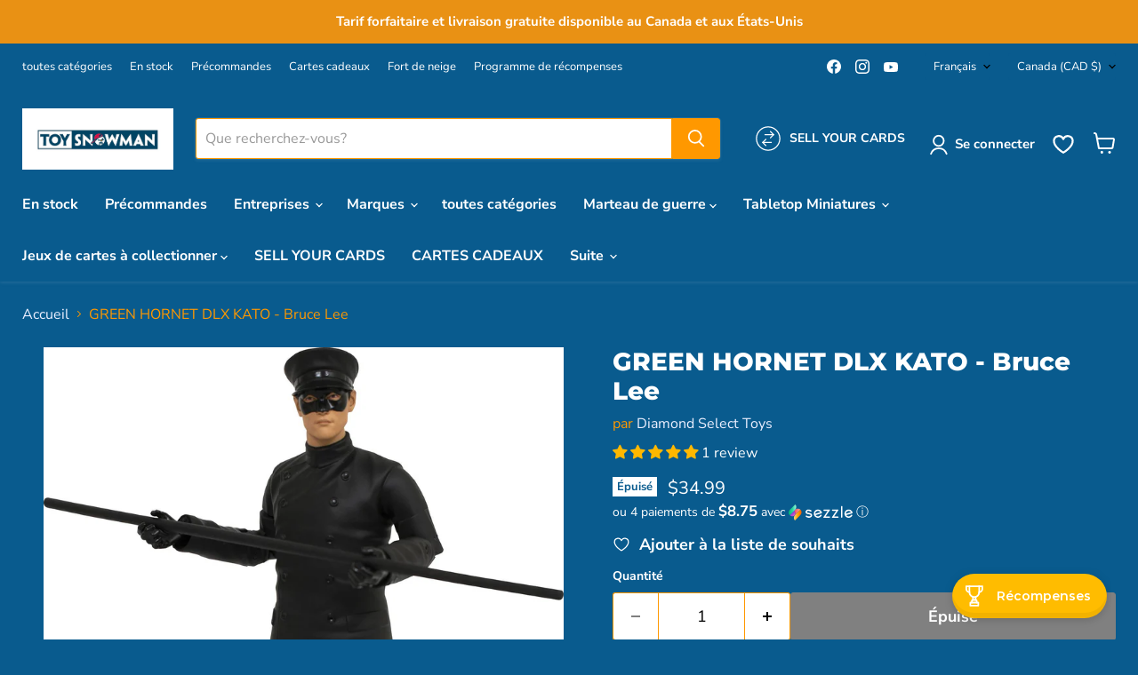

--- FILE ---
content_type: text/html; charset=utf-8
request_url: https://toysnowman.com/fr/collections/all/products/green-hornet-dlx-kato-bruce-lee?view=recently-viewed
body_size: 1674
content:










  









<div
  class="productgrid--item  imagestyle--medium      productitem--emphasis  product-recently-viewed-card    show-actions--mobile"
  data-product-item
  data-product-quickshop-url="/fr/products/green-hornet-dlx-kato-bruce-lee"
  
    data-recently-viewed-card
  
>
  <div class="productitem" data-product-item-content>
    
    
    
    

    

    

    <div class="productitem__container">
      <div class="product-recently-viewed-card-time" data-product-handle="green-hornet-dlx-kato-bruce-lee">
      <button
        class="product-recently-viewed-card-remove"
        aria-label="close"
        data-remove-recently-viewed
      >
        


                                                                        <svg class="icon-remove "    aria-hidden="true"    focusable="false"    role="presentation"    xmlns="http://www.w3.org/2000/svg" width="10" height="10" viewBox="0 0 10 10" xmlns="http://www.w3.org/2000/svg">      <path fill="currentColor" d="M6.08785659,5 L9.77469752,1.31315906 L8.68684094,0.225302476 L5,3.91214341 L1.31315906,0.225302476 L0.225302476,1.31315906 L3.91214341,5 L0.225302476,8.68684094 L1.31315906,9.77469752 L5,6.08785659 L8.68684094,9.77469752 L9.77469752,8.68684094 L6.08785659,5 Z"></path>    </svg>                                              

      </button>
    </div>

      <div class="productitem__image-container">
        
  <a class="iWishAddColl iwishcheck" href="#" data-variant="43985223876834" data-product="8064525205730" data-pTitle="GREEN HORNET DLX KATO - Bruce Lee"></a>

        <a
          class="productitem--image-link"
          href="/fr/products/green-hornet-dlx-kato-bruce-lee"
          tabindex="-1"
          data-product-page-link
        >
          <figure
            class="productitem--image"
            data-product-item-image
            
          >
            
              
                
                

  
    <noscript data-rimg-noscript>
      <img
        
          src="//toysnowman.com/cdn/shop/products/STL232907_1_512x769.jpg?v=1680016295"
        

        alt="GREEN HORNET DLX KATO - Bruce Lee - Collectables &gt; Action Figures &gt; toys -  Diamond Select Toys"
        data-rimg="noscript"
        srcset="//toysnowman.com/cdn/shop/products/STL232907_1_512x769.jpg?v=1680016295 1x, //toysnowman.com/cdn/shop/products/STL232907_1_1024x1538.jpg?v=1680016295 2x, //toysnowman.com/cdn/shop/products/STL232907_1_1536x2307.jpg?v=1680016295 3x, //toysnowman.com/cdn/shop/products/STL232907_1_2048x3076.jpg?v=1680016295 4x"
        class="productitem--image-alternate"
        
        
      >
    </noscript>
  

  <img
    
      src="//toysnowman.com/cdn/shop/products/STL232907_1_512x769.jpg?v=1680016295"
    
    alt="GREEN HORNET DLX KATO - Bruce Lee - Collectables &gt; Action Figures &gt; toys -  Diamond Select Toys"

    
      data-rimg="lazy"
      data-rimg-scale="1"
      data-rimg-template="//toysnowman.com/cdn/shop/products/STL232907_1_{size}.jpg?v=1680016295"
      data-rimg-max="2800x4200"
      data-rimg-crop="false"
      
      srcset="data:image/svg+xml;utf8,<svg%20xmlns='http://www.w3.org/2000/svg'%20width='512'%20height='769'></svg>"
    

    class="productitem--image-alternate"
    
    
  >



  <div data-rimg-canvas></div>


              
              

  
    <noscript data-rimg-noscript>
      <img
        
          src="//toysnowman.com/cdn/shop/products/STL232907_512x630.jpg?v=1680016294"
        

        alt="GREEN HORNET DLX KATO - Bruce Lee - Collectables &gt; Action Figures &gt; toys -  Diamond Select Toys"
        data-rimg="noscript"
        srcset="//toysnowman.com/cdn/shop/products/STL232907_512x630.jpg?v=1680016294 1x, //toysnowman.com/cdn/shop/products/STL232907_1024x1260.jpg?v=1680016294 2x, //toysnowman.com/cdn/shop/products/STL232907_1536x1890.jpg?v=1680016294 3x, //toysnowman.com/cdn/shop/products/STL232907_1705x2098.jpg?v=1680016294 3.33x"
        class="productitem--image-primary"
        
        
      >
    </noscript>
  

  <img
    
      src="//toysnowman.com/cdn/shop/products/STL232907_512x630.jpg?v=1680016294"
    
    alt="GREEN HORNET DLX KATO - Bruce Lee - Collectables &gt; Action Figures &gt; toys -  Diamond Select Toys"

    
      data-rimg="lazy"
      data-rimg-scale="1"
      data-rimg-template="//toysnowman.com/cdn/shop/products/STL232907_{size}.jpg?v=1680016294"
      data-rimg-max="1708x2100"
      data-rimg-crop="false"
      
      srcset="data:image/svg+xml;utf8,<svg%20xmlns='http://www.w3.org/2000/svg'%20width='512'%20height='630'></svg>"
    

    class="productitem--image-primary"
    
    
  >



  <div data-rimg-canvas></div>


            

            


























<span class="productitem__badge productitem__badge--soldout">
    Épuisé
  </span>

            <span class="visually-hidden">GREEN HORNET DLX KATO - Bruce Lee</span>
          </figure>
        </a>
      </div><div class="productitem--info">
        
          
        

        
          






























<div class="price productitem__price ">
  
    <div
      class="price__compare-at visible"
      data-price-compare-container
    >

      
        <span class="money price__original" data-price-original></span>
      
    </div>


    
      
      <div class="price__compare-at--hidden" data-compare-price-range-hidden>
        
          <span class="visually-hidden">Prix d&#39;origine</span>
          <span class="money price__compare-at--min" data-price-compare-min>
            <span class=money>$34.99</span>
          </span>
          -
          <span class="visually-hidden">Prix d&#39;origine</span>
          <span class="money price__compare-at--max" data-price-compare-max>
            <span class=money>$34.99</span>
          </span>
        
      </div>
      <div class="price__compare-at--hidden" data-compare-price-hidden>
        <span class="visually-hidden">Prix d&#39;origine</span>
        <span class="money price__compare-at--single" data-price-compare>
          <span class=money>$34.99</span>
        </span>
      </div>
    
  

  <div class="price__current price__current--emphasize " data-price-container>

    

    
      
      
      <span class="money" data-price>
        <span class=money>$34.99</span>
      </span>
    
    
  </div>

  
    
    <div class="price__current--hidden" data-current-price-range-hidden>
      
        <span class="money price__current--min" data-price-min><span class=money>$34.99</span></span>
        -
        <span class="money price__current--max" data-price-max><span class=money>$34.99</span></span>
      
    </div>
    <div class="price__current--hidden" data-current-price-hidden>
      <span class="visually-hidden">Prix actuel</span>
      <span class="money" data-price>
        <span class=money>$34.99</span>
      </span>
    </div>
  

  
    
    
    
    

    <div
      class="
        productitem__unit-price
        hidden
      "
      data-unit-price
    >
      <span class="productitem__total-quantity" data-total-quantity></span> | <span class="productitem__unit-price--amount money" data-unit-price-amount></span> / <span class="productitem__unit-price--measure" data-unit-price-measure></span>
    </div>
  

  
</div>


        

        <h2 class="productitem--title">
          <a href="/fr/products/green-hornet-dlx-kato-bruce-lee" data-product-page-link>
            GREEN HORNET DLX KATO - Bruce Lee
          </a>
        </h2>

        
          
            <span class="productitem--vendor">
              <a href="/fr/collections/vendors?q=Diamond%20Select%20Toys" title="Diamond Select Toys">Diamond Select Toys</a>
            </span>
          
        

        

        
          

          
            
              <div class="product__rating rating">
                




<div
  class="rating__star-wrapper"
  style="--rating-value: 5.0;"
  role="img"
  aria-label="5.0 sur 5.0 étoiles"
>
  
    <svg
      class="rating__star rating__star-1"
      aria-hidden="true"
      focusable="false"
      role="presentation"
      xmlns="http://www.w3.org/2000/svg"
      width="20"
      height="20"
      viewBox="3 3 17 17"
    >
      <use clip-path="url(#icon-star-clip)" xlink:href="#icon-star" />
    </svg>
  
    <svg
      class="rating__star rating__star-2"
      aria-hidden="true"
      focusable="false"
      role="presentation"
      xmlns="http://www.w3.org/2000/svg"
      width="20"
      height="20"
      viewBox="3 3 17 17"
    >
      <use clip-path="url(#icon-star-clip)" xlink:href="#icon-star" />
    </svg>
  
    <svg
      class="rating__star rating__star-3"
      aria-hidden="true"
      focusable="false"
      role="presentation"
      xmlns="http://www.w3.org/2000/svg"
      width="20"
      height="20"
      viewBox="3 3 17 17"
    >
      <use clip-path="url(#icon-star-clip)" xlink:href="#icon-star" />
    </svg>
  
    <svg
      class="rating__star rating__star-4"
      aria-hidden="true"
      focusable="false"
      role="presentation"
      xmlns="http://www.w3.org/2000/svg"
      width="20"
      height="20"
      viewBox="3 3 17 17"
    >
      <use clip-path="url(#icon-star-clip)" xlink:href="#icon-star" />
    </svg>
  
    <svg
      class="rating__star rating__star-5"
      aria-hidden="true"
      focusable="false"
      role="presentation"
      xmlns="http://www.w3.org/2000/svg"
      width="20"
      height="20"
      viewBox="3 3 17 17"
    >
      <use clip-path="url(#icon-star-clip)" xlink:href="#icon-star" />
    </svg>
  
</div>


                <p class="rating__text">
                  <span aria-hidden="true">
                    5.0 / 5.0
                  </span>
                </p>

                <p class="rating__count">
                  <span aria-hidden="true">
                    1
                    
                      La revue
                    
                  </span>
                </p>
              </div>
            
          
        

        
          <div class="productitem--description">
            <p>Une sortie Diamond Select Toys ! Kato frappe ! L'acolyte mortel du Green Hornet prend la forme d'une figurine d'action en tant que toute nouvelle f...</p>

            
              <a
                href="/fr/products/green-hornet-dlx-kato-bruce-lee"
                class="productitem--link"
                data-product-page-link
              >
                Afficher tous les détails
              </a>
            
          </div>
        
      </div>

      
    </div>
  </div>

  
    <script type="application/json" data-quick-buy-settings>
      {
        "cart_redirection": true,
        "money_format": "${{amount}}"
      }
    </script>
  
</div>


--- FILE ---
content_type: text/html; charset=utf-8
request_url: https://www.google.com/recaptcha/api2/anchor?ar=1&k=6Ldf0HQaAAAAAAzr_xFOZKETj-9NUMINow97pNKg&co=aHR0cHM6Ly90b3lzbm93bWFuLmNvbTo0NDM.&hl=en&v=PoyoqOPhxBO7pBk68S4YbpHZ&size=invisible&anchor-ms=20000&execute-ms=30000&cb=y91o1ygn9xvv
body_size: 48581
content:
<!DOCTYPE HTML><html dir="ltr" lang="en"><head><meta http-equiv="Content-Type" content="text/html; charset=UTF-8">
<meta http-equiv="X-UA-Compatible" content="IE=edge">
<title>reCAPTCHA</title>
<style type="text/css">
/* cyrillic-ext */
@font-face {
  font-family: 'Roboto';
  font-style: normal;
  font-weight: 400;
  font-stretch: 100%;
  src: url(//fonts.gstatic.com/s/roboto/v48/KFO7CnqEu92Fr1ME7kSn66aGLdTylUAMa3GUBHMdazTgWw.woff2) format('woff2');
  unicode-range: U+0460-052F, U+1C80-1C8A, U+20B4, U+2DE0-2DFF, U+A640-A69F, U+FE2E-FE2F;
}
/* cyrillic */
@font-face {
  font-family: 'Roboto';
  font-style: normal;
  font-weight: 400;
  font-stretch: 100%;
  src: url(//fonts.gstatic.com/s/roboto/v48/KFO7CnqEu92Fr1ME7kSn66aGLdTylUAMa3iUBHMdazTgWw.woff2) format('woff2');
  unicode-range: U+0301, U+0400-045F, U+0490-0491, U+04B0-04B1, U+2116;
}
/* greek-ext */
@font-face {
  font-family: 'Roboto';
  font-style: normal;
  font-weight: 400;
  font-stretch: 100%;
  src: url(//fonts.gstatic.com/s/roboto/v48/KFO7CnqEu92Fr1ME7kSn66aGLdTylUAMa3CUBHMdazTgWw.woff2) format('woff2');
  unicode-range: U+1F00-1FFF;
}
/* greek */
@font-face {
  font-family: 'Roboto';
  font-style: normal;
  font-weight: 400;
  font-stretch: 100%;
  src: url(//fonts.gstatic.com/s/roboto/v48/KFO7CnqEu92Fr1ME7kSn66aGLdTylUAMa3-UBHMdazTgWw.woff2) format('woff2');
  unicode-range: U+0370-0377, U+037A-037F, U+0384-038A, U+038C, U+038E-03A1, U+03A3-03FF;
}
/* math */
@font-face {
  font-family: 'Roboto';
  font-style: normal;
  font-weight: 400;
  font-stretch: 100%;
  src: url(//fonts.gstatic.com/s/roboto/v48/KFO7CnqEu92Fr1ME7kSn66aGLdTylUAMawCUBHMdazTgWw.woff2) format('woff2');
  unicode-range: U+0302-0303, U+0305, U+0307-0308, U+0310, U+0312, U+0315, U+031A, U+0326-0327, U+032C, U+032F-0330, U+0332-0333, U+0338, U+033A, U+0346, U+034D, U+0391-03A1, U+03A3-03A9, U+03B1-03C9, U+03D1, U+03D5-03D6, U+03F0-03F1, U+03F4-03F5, U+2016-2017, U+2034-2038, U+203C, U+2040, U+2043, U+2047, U+2050, U+2057, U+205F, U+2070-2071, U+2074-208E, U+2090-209C, U+20D0-20DC, U+20E1, U+20E5-20EF, U+2100-2112, U+2114-2115, U+2117-2121, U+2123-214F, U+2190, U+2192, U+2194-21AE, U+21B0-21E5, U+21F1-21F2, U+21F4-2211, U+2213-2214, U+2216-22FF, U+2308-230B, U+2310, U+2319, U+231C-2321, U+2336-237A, U+237C, U+2395, U+239B-23B7, U+23D0, U+23DC-23E1, U+2474-2475, U+25AF, U+25B3, U+25B7, U+25BD, U+25C1, U+25CA, U+25CC, U+25FB, U+266D-266F, U+27C0-27FF, U+2900-2AFF, U+2B0E-2B11, U+2B30-2B4C, U+2BFE, U+3030, U+FF5B, U+FF5D, U+1D400-1D7FF, U+1EE00-1EEFF;
}
/* symbols */
@font-face {
  font-family: 'Roboto';
  font-style: normal;
  font-weight: 400;
  font-stretch: 100%;
  src: url(//fonts.gstatic.com/s/roboto/v48/KFO7CnqEu92Fr1ME7kSn66aGLdTylUAMaxKUBHMdazTgWw.woff2) format('woff2');
  unicode-range: U+0001-000C, U+000E-001F, U+007F-009F, U+20DD-20E0, U+20E2-20E4, U+2150-218F, U+2190, U+2192, U+2194-2199, U+21AF, U+21E6-21F0, U+21F3, U+2218-2219, U+2299, U+22C4-22C6, U+2300-243F, U+2440-244A, U+2460-24FF, U+25A0-27BF, U+2800-28FF, U+2921-2922, U+2981, U+29BF, U+29EB, U+2B00-2BFF, U+4DC0-4DFF, U+FFF9-FFFB, U+10140-1018E, U+10190-1019C, U+101A0, U+101D0-101FD, U+102E0-102FB, U+10E60-10E7E, U+1D2C0-1D2D3, U+1D2E0-1D37F, U+1F000-1F0FF, U+1F100-1F1AD, U+1F1E6-1F1FF, U+1F30D-1F30F, U+1F315, U+1F31C, U+1F31E, U+1F320-1F32C, U+1F336, U+1F378, U+1F37D, U+1F382, U+1F393-1F39F, U+1F3A7-1F3A8, U+1F3AC-1F3AF, U+1F3C2, U+1F3C4-1F3C6, U+1F3CA-1F3CE, U+1F3D4-1F3E0, U+1F3ED, U+1F3F1-1F3F3, U+1F3F5-1F3F7, U+1F408, U+1F415, U+1F41F, U+1F426, U+1F43F, U+1F441-1F442, U+1F444, U+1F446-1F449, U+1F44C-1F44E, U+1F453, U+1F46A, U+1F47D, U+1F4A3, U+1F4B0, U+1F4B3, U+1F4B9, U+1F4BB, U+1F4BF, U+1F4C8-1F4CB, U+1F4D6, U+1F4DA, U+1F4DF, U+1F4E3-1F4E6, U+1F4EA-1F4ED, U+1F4F7, U+1F4F9-1F4FB, U+1F4FD-1F4FE, U+1F503, U+1F507-1F50B, U+1F50D, U+1F512-1F513, U+1F53E-1F54A, U+1F54F-1F5FA, U+1F610, U+1F650-1F67F, U+1F687, U+1F68D, U+1F691, U+1F694, U+1F698, U+1F6AD, U+1F6B2, U+1F6B9-1F6BA, U+1F6BC, U+1F6C6-1F6CF, U+1F6D3-1F6D7, U+1F6E0-1F6EA, U+1F6F0-1F6F3, U+1F6F7-1F6FC, U+1F700-1F7FF, U+1F800-1F80B, U+1F810-1F847, U+1F850-1F859, U+1F860-1F887, U+1F890-1F8AD, U+1F8B0-1F8BB, U+1F8C0-1F8C1, U+1F900-1F90B, U+1F93B, U+1F946, U+1F984, U+1F996, U+1F9E9, U+1FA00-1FA6F, U+1FA70-1FA7C, U+1FA80-1FA89, U+1FA8F-1FAC6, U+1FACE-1FADC, U+1FADF-1FAE9, U+1FAF0-1FAF8, U+1FB00-1FBFF;
}
/* vietnamese */
@font-face {
  font-family: 'Roboto';
  font-style: normal;
  font-weight: 400;
  font-stretch: 100%;
  src: url(//fonts.gstatic.com/s/roboto/v48/KFO7CnqEu92Fr1ME7kSn66aGLdTylUAMa3OUBHMdazTgWw.woff2) format('woff2');
  unicode-range: U+0102-0103, U+0110-0111, U+0128-0129, U+0168-0169, U+01A0-01A1, U+01AF-01B0, U+0300-0301, U+0303-0304, U+0308-0309, U+0323, U+0329, U+1EA0-1EF9, U+20AB;
}
/* latin-ext */
@font-face {
  font-family: 'Roboto';
  font-style: normal;
  font-weight: 400;
  font-stretch: 100%;
  src: url(//fonts.gstatic.com/s/roboto/v48/KFO7CnqEu92Fr1ME7kSn66aGLdTylUAMa3KUBHMdazTgWw.woff2) format('woff2');
  unicode-range: U+0100-02BA, U+02BD-02C5, U+02C7-02CC, U+02CE-02D7, U+02DD-02FF, U+0304, U+0308, U+0329, U+1D00-1DBF, U+1E00-1E9F, U+1EF2-1EFF, U+2020, U+20A0-20AB, U+20AD-20C0, U+2113, U+2C60-2C7F, U+A720-A7FF;
}
/* latin */
@font-face {
  font-family: 'Roboto';
  font-style: normal;
  font-weight: 400;
  font-stretch: 100%;
  src: url(//fonts.gstatic.com/s/roboto/v48/KFO7CnqEu92Fr1ME7kSn66aGLdTylUAMa3yUBHMdazQ.woff2) format('woff2');
  unicode-range: U+0000-00FF, U+0131, U+0152-0153, U+02BB-02BC, U+02C6, U+02DA, U+02DC, U+0304, U+0308, U+0329, U+2000-206F, U+20AC, U+2122, U+2191, U+2193, U+2212, U+2215, U+FEFF, U+FFFD;
}
/* cyrillic-ext */
@font-face {
  font-family: 'Roboto';
  font-style: normal;
  font-weight: 500;
  font-stretch: 100%;
  src: url(//fonts.gstatic.com/s/roboto/v48/KFO7CnqEu92Fr1ME7kSn66aGLdTylUAMa3GUBHMdazTgWw.woff2) format('woff2');
  unicode-range: U+0460-052F, U+1C80-1C8A, U+20B4, U+2DE0-2DFF, U+A640-A69F, U+FE2E-FE2F;
}
/* cyrillic */
@font-face {
  font-family: 'Roboto';
  font-style: normal;
  font-weight: 500;
  font-stretch: 100%;
  src: url(//fonts.gstatic.com/s/roboto/v48/KFO7CnqEu92Fr1ME7kSn66aGLdTylUAMa3iUBHMdazTgWw.woff2) format('woff2');
  unicode-range: U+0301, U+0400-045F, U+0490-0491, U+04B0-04B1, U+2116;
}
/* greek-ext */
@font-face {
  font-family: 'Roboto';
  font-style: normal;
  font-weight: 500;
  font-stretch: 100%;
  src: url(//fonts.gstatic.com/s/roboto/v48/KFO7CnqEu92Fr1ME7kSn66aGLdTylUAMa3CUBHMdazTgWw.woff2) format('woff2');
  unicode-range: U+1F00-1FFF;
}
/* greek */
@font-face {
  font-family: 'Roboto';
  font-style: normal;
  font-weight: 500;
  font-stretch: 100%;
  src: url(//fonts.gstatic.com/s/roboto/v48/KFO7CnqEu92Fr1ME7kSn66aGLdTylUAMa3-UBHMdazTgWw.woff2) format('woff2');
  unicode-range: U+0370-0377, U+037A-037F, U+0384-038A, U+038C, U+038E-03A1, U+03A3-03FF;
}
/* math */
@font-face {
  font-family: 'Roboto';
  font-style: normal;
  font-weight: 500;
  font-stretch: 100%;
  src: url(//fonts.gstatic.com/s/roboto/v48/KFO7CnqEu92Fr1ME7kSn66aGLdTylUAMawCUBHMdazTgWw.woff2) format('woff2');
  unicode-range: U+0302-0303, U+0305, U+0307-0308, U+0310, U+0312, U+0315, U+031A, U+0326-0327, U+032C, U+032F-0330, U+0332-0333, U+0338, U+033A, U+0346, U+034D, U+0391-03A1, U+03A3-03A9, U+03B1-03C9, U+03D1, U+03D5-03D6, U+03F0-03F1, U+03F4-03F5, U+2016-2017, U+2034-2038, U+203C, U+2040, U+2043, U+2047, U+2050, U+2057, U+205F, U+2070-2071, U+2074-208E, U+2090-209C, U+20D0-20DC, U+20E1, U+20E5-20EF, U+2100-2112, U+2114-2115, U+2117-2121, U+2123-214F, U+2190, U+2192, U+2194-21AE, U+21B0-21E5, U+21F1-21F2, U+21F4-2211, U+2213-2214, U+2216-22FF, U+2308-230B, U+2310, U+2319, U+231C-2321, U+2336-237A, U+237C, U+2395, U+239B-23B7, U+23D0, U+23DC-23E1, U+2474-2475, U+25AF, U+25B3, U+25B7, U+25BD, U+25C1, U+25CA, U+25CC, U+25FB, U+266D-266F, U+27C0-27FF, U+2900-2AFF, U+2B0E-2B11, U+2B30-2B4C, U+2BFE, U+3030, U+FF5B, U+FF5D, U+1D400-1D7FF, U+1EE00-1EEFF;
}
/* symbols */
@font-face {
  font-family: 'Roboto';
  font-style: normal;
  font-weight: 500;
  font-stretch: 100%;
  src: url(//fonts.gstatic.com/s/roboto/v48/KFO7CnqEu92Fr1ME7kSn66aGLdTylUAMaxKUBHMdazTgWw.woff2) format('woff2');
  unicode-range: U+0001-000C, U+000E-001F, U+007F-009F, U+20DD-20E0, U+20E2-20E4, U+2150-218F, U+2190, U+2192, U+2194-2199, U+21AF, U+21E6-21F0, U+21F3, U+2218-2219, U+2299, U+22C4-22C6, U+2300-243F, U+2440-244A, U+2460-24FF, U+25A0-27BF, U+2800-28FF, U+2921-2922, U+2981, U+29BF, U+29EB, U+2B00-2BFF, U+4DC0-4DFF, U+FFF9-FFFB, U+10140-1018E, U+10190-1019C, U+101A0, U+101D0-101FD, U+102E0-102FB, U+10E60-10E7E, U+1D2C0-1D2D3, U+1D2E0-1D37F, U+1F000-1F0FF, U+1F100-1F1AD, U+1F1E6-1F1FF, U+1F30D-1F30F, U+1F315, U+1F31C, U+1F31E, U+1F320-1F32C, U+1F336, U+1F378, U+1F37D, U+1F382, U+1F393-1F39F, U+1F3A7-1F3A8, U+1F3AC-1F3AF, U+1F3C2, U+1F3C4-1F3C6, U+1F3CA-1F3CE, U+1F3D4-1F3E0, U+1F3ED, U+1F3F1-1F3F3, U+1F3F5-1F3F7, U+1F408, U+1F415, U+1F41F, U+1F426, U+1F43F, U+1F441-1F442, U+1F444, U+1F446-1F449, U+1F44C-1F44E, U+1F453, U+1F46A, U+1F47D, U+1F4A3, U+1F4B0, U+1F4B3, U+1F4B9, U+1F4BB, U+1F4BF, U+1F4C8-1F4CB, U+1F4D6, U+1F4DA, U+1F4DF, U+1F4E3-1F4E6, U+1F4EA-1F4ED, U+1F4F7, U+1F4F9-1F4FB, U+1F4FD-1F4FE, U+1F503, U+1F507-1F50B, U+1F50D, U+1F512-1F513, U+1F53E-1F54A, U+1F54F-1F5FA, U+1F610, U+1F650-1F67F, U+1F687, U+1F68D, U+1F691, U+1F694, U+1F698, U+1F6AD, U+1F6B2, U+1F6B9-1F6BA, U+1F6BC, U+1F6C6-1F6CF, U+1F6D3-1F6D7, U+1F6E0-1F6EA, U+1F6F0-1F6F3, U+1F6F7-1F6FC, U+1F700-1F7FF, U+1F800-1F80B, U+1F810-1F847, U+1F850-1F859, U+1F860-1F887, U+1F890-1F8AD, U+1F8B0-1F8BB, U+1F8C0-1F8C1, U+1F900-1F90B, U+1F93B, U+1F946, U+1F984, U+1F996, U+1F9E9, U+1FA00-1FA6F, U+1FA70-1FA7C, U+1FA80-1FA89, U+1FA8F-1FAC6, U+1FACE-1FADC, U+1FADF-1FAE9, U+1FAF0-1FAF8, U+1FB00-1FBFF;
}
/* vietnamese */
@font-face {
  font-family: 'Roboto';
  font-style: normal;
  font-weight: 500;
  font-stretch: 100%;
  src: url(//fonts.gstatic.com/s/roboto/v48/KFO7CnqEu92Fr1ME7kSn66aGLdTylUAMa3OUBHMdazTgWw.woff2) format('woff2');
  unicode-range: U+0102-0103, U+0110-0111, U+0128-0129, U+0168-0169, U+01A0-01A1, U+01AF-01B0, U+0300-0301, U+0303-0304, U+0308-0309, U+0323, U+0329, U+1EA0-1EF9, U+20AB;
}
/* latin-ext */
@font-face {
  font-family: 'Roboto';
  font-style: normal;
  font-weight: 500;
  font-stretch: 100%;
  src: url(//fonts.gstatic.com/s/roboto/v48/KFO7CnqEu92Fr1ME7kSn66aGLdTylUAMa3KUBHMdazTgWw.woff2) format('woff2');
  unicode-range: U+0100-02BA, U+02BD-02C5, U+02C7-02CC, U+02CE-02D7, U+02DD-02FF, U+0304, U+0308, U+0329, U+1D00-1DBF, U+1E00-1E9F, U+1EF2-1EFF, U+2020, U+20A0-20AB, U+20AD-20C0, U+2113, U+2C60-2C7F, U+A720-A7FF;
}
/* latin */
@font-face {
  font-family: 'Roboto';
  font-style: normal;
  font-weight: 500;
  font-stretch: 100%;
  src: url(//fonts.gstatic.com/s/roboto/v48/KFO7CnqEu92Fr1ME7kSn66aGLdTylUAMa3yUBHMdazQ.woff2) format('woff2');
  unicode-range: U+0000-00FF, U+0131, U+0152-0153, U+02BB-02BC, U+02C6, U+02DA, U+02DC, U+0304, U+0308, U+0329, U+2000-206F, U+20AC, U+2122, U+2191, U+2193, U+2212, U+2215, U+FEFF, U+FFFD;
}
/* cyrillic-ext */
@font-face {
  font-family: 'Roboto';
  font-style: normal;
  font-weight: 900;
  font-stretch: 100%;
  src: url(//fonts.gstatic.com/s/roboto/v48/KFO7CnqEu92Fr1ME7kSn66aGLdTylUAMa3GUBHMdazTgWw.woff2) format('woff2');
  unicode-range: U+0460-052F, U+1C80-1C8A, U+20B4, U+2DE0-2DFF, U+A640-A69F, U+FE2E-FE2F;
}
/* cyrillic */
@font-face {
  font-family: 'Roboto';
  font-style: normal;
  font-weight: 900;
  font-stretch: 100%;
  src: url(//fonts.gstatic.com/s/roboto/v48/KFO7CnqEu92Fr1ME7kSn66aGLdTylUAMa3iUBHMdazTgWw.woff2) format('woff2');
  unicode-range: U+0301, U+0400-045F, U+0490-0491, U+04B0-04B1, U+2116;
}
/* greek-ext */
@font-face {
  font-family: 'Roboto';
  font-style: normal;
  font-weight: 900;
  font-stretch: 100%;
  src: url(//fonts.gstatic.com/s/roboto/v48/KFO7CnqEu92Fr1ME7kSn66aGLdTylUAMa3CUBHMdazTgWw.woff2) format('woff2');
  unicode-range: U+1F00-1FFF;
}
/* greek */
@font-face {
  font-family: 'Roboto';
  font-style: normal;
  font-weight: 900;
  font-stretch: 100%;
  src: url(//fonts.gstatic.com/s/roboto/v48/KFO7CnqEu92Fr1ME7kSn66aGLdTylUAMa3-UBHMdazTgWw.woff2) format('woff2');
  unicode-range: U+0370-0377, U+037A-037F, U+0384-038A, U+038C, U+038E-03A1, U+03A3-03FF;
}
/* math */
@font-face {
  font-family: 'Roboto';
  font-style: normal;
  font-weight: 900;
  font-stretch: 100%;
  src: url(//fonts.gstatic.com/s/roboto/v48/KFO7CnqEu92Fr1ME7kSn66aGLdTylUAMawCUBHMdazTgWw.woff2) format('woff2');
  unicode-range: U+0302-0303, U+0305, U+0307-0308, U+0310, U+0312, U+0315, U+031A, U+0326-0327, U+032C, U+032F-0330, U+0332-0333, U+0338, U+033A, U+0346, U+034D, U+0391-03A1, U+03A3-03A9, U+03B1-03C9, U+03D1, U+03D5-03D6, U+03F0-03F1, U+03F4-03F5, U+2016-2017, U+2034-2038, U+203C, U+2040, U+2043, U+2047, U+2050, U+2057, U+205F, U+2070-2071, U+2074-208E, U+2090-209C, U+20D0-20DC, U+20E1, U+20E5-20EF, U+2100-2112, U+2114-2115, U+2117-2121, U+2123-214F, U+2190, U+2192, U+2194-21AE, U+21B0-21E5, U+21F1-21F2, U+21F4-2211, U+2213-2214, U+2216-22FF, U+2308-230B, U+2310, U+2319, U+231C-2321, U+2336-237A, U+237C, U+2395, U+239B-23B7, U+23D0, U+23DC-23E1, U+2474-2475, U+25AF, U+25B3, U+25B7, U+25BD, U+25C1, U+25CA, U+25CC, U+25FB, U+266D-266F, U+27C0-27FF, U+2900-2AFF, U+2B0E-2B11, U+2B30-2B4C, U+2BFE, U+3030, U+FF5B, U+FF5D, U+1D400-1D7FF, U+1EE00-1EEFF;
}
/* symbols */
@font-face {
  font-family: 'Roboto';
  font-style: normal;
  font-weight: 900;
  font-stretch: 100%;
  src: url(//fonts.gstatic.com/s/roboto/v48/KFO7CnqEu92Fr1ME7kSn66aGLdTylUAMaxKUBHMdazTgWw.woff2) format('woff2');
  unicode-range: U+0001-000C, U+000E-001F, U+007F-009F, U+20DD-20E0, U+20E2-20E4, U+2150-218F, U+2190, U+2192, U+2194-2199, U+21AF, U+21E6-21F0, U+21F3, U+2218-2219, U+2299, U+22C4-22C6, U+2300-243F, U+2440-244A, U+2460-24FF, U+25A0-27BF, U+2800-28FF, U+2921-2922, U+2981, U+29BF, U+29EB, U+2B00-2BFF, U+4DC0-4DFF, U+FFF9-FFFB, U+10140-1018E, U+10190-1019C, U+101A0, U+101D0-101FD, U+102E0-102FB, U+10E60-10E7E, U+1D2C0-1D2D3, U+1D2E0-1D37F, U+1F000-1F0FF, U+1F100-1F1AD, U+1F1E6-1F1FF, U+1F30D-1F30F, U+1F315, U+1F31C, U+1F31E, U+1F320-1F32C, U+1F336, U+1F378, U+1F37D, U+1F382, U+1F393-1F39F, U+1F3A7-1F3A8, U+1F3AC-1F3AF, U+1F3C2, U+1F3C4-1F3C6, U+1F3CA-1F3CE, U+1F3D4-1F3E0, U+1F3ED, U+1F3F1-1F3F3, U+1F3F5-1F3F7, U+1F408, U+1F415, U+1F41F, U+1F426, U+1F43F, U+1F441-1F442, U+1F444, U+1F446-1F449, U+1F44C-1F44E, U+1F453, U+1F46A, U+1F47D, U+1F4A3, U+1F4B0, U+1F4B3, U+1F4B9, U+1F4BB, U+1F4BF, U+1F4C8-1F4CB, U+1F4D6, U+1F4DA, U+1F4DF, U+1F4E3-1F4E6, U+1F4EA-1F4ED, U+1F4F7, U+1F4F9-1F4FB, U+1F4FD-1F4FE, U+1F503, U+1F507-1F50B, U+1F50D, U+1F512-1F513, U+1F53E-1F54A, U+1F54F-1F5FA, U+1F610, U+1F650-1F67F, U+1F687, U+1F68D, U+1F691, U+1F694, U+1F698, U+1F6AD, U+1F6B2, U+1F6B9-1F6BA, U+1F6BC, U+1F6C6-1F6CF, U+1F6D3-1F6D7, U+1F6E0-1F6EA, U+1F6F0-1F6F3, U+1F6F7-1F6FC, U+1F700-1F7FF, U+1F800-1F80B, U+1F810-1F847, U+1F850-1F859, U+1F860-1F887, U+1F890-1F8AD, U+1F8B0-1F8BB, U+1F8C0-1F8C1, U+1F900-1F90B, U+1F93B, U+1F946, U+1F984, U+1F996, U+1F9E9, U+1FA00-1FA6F, U+1FA70-1FA7C, U+1FA80-1FA89, U+1FA8F-1FAC6, U+1FACE-1FADC, U+1FADF-1FAE9, U+1FAF0-1FAF8, U+1FB00-1FBFF;
}
/* vietnamese */
@font-face {
  font-family: 'Roboto';
  font-style: normal;
  font-weight: 900;
  font-stretch: 100%;
  src: url(//fonts.gstatic.com/s/roboto/v48/KFO7CnqEu92Fr1ME7kSn66aGLdTylUAMa3OUBHMdazTgWw.woff2) format('woff2');
  unicode-range: U+0102-0103, U+0110-0111, U+0128-0129, U+0168-0169, U+01A0-01A1, U+01AF-01B0, U+0300-0301, U+0303-0304, U+0308-0309, U+0323, U+0329, U+1EA0-1EF9, U+20AB;
}
/* latin-ext */
@font-face {
  font-family: 'Roboto';
  font-style: normal;
  font-weight: 900;
  font-stretch: 100%;
  src: url(//fonts.gstatic.com/s/roboto/v48/KFO7CnqEu92Fr1ME7kSn66aGLdTylUAMa3KUBHMdazTgWw.woff2) format('woff2');
  unicode-range: U+0100-02BA, U+02BD-02C5, U+02C7-02CC, U+02CE-02D7, U+02DD-02FF, U+0304, U+0308, U+0329, U+1D00-1DBF, U+1E00-1E9F, U+1EF2-1EFF, U+2020, U+20A0-20AB, U+20AD-20C0, U+2113, U+2C60-2C7F, U+A720-A7FF;
}
/* latin */
@font-face {
  font-family: 'Roboto';
  font-style: normal;
  font-weight: 900;
  font-stretch: 100%;
  src: url(//fonts.gstatic.com/s/roboto/v48/KFO7CnqEu92Fr1ME7kSn66aGLdTylUAMa3yUBHMdazQ.woff2) format('woff2');
  unicode-range: U+0000-00FF, U+0131, U+0152-0153, U+02BB-02BC, U+02C6, U+02DA, U+02DC, U+0304, U+0308, U+0329, U+2000-206F, U+20AC, U+2122, U+2191, U+2193, U+2212, U+2215, U+FEFF, U+FFFD;
}

</style>
<link rel="stylesheet" type="text/css" href="https://www.gstatic.com/recaptcha/releases/PoyoqOPhxBO7pBk68S4YbpHZ/styles__ltr.css">
<script nonce="_jnLSi52QGLXHSIbxdCKBg" type="text/javascript">window['__recaptcha_api'] = 'https://www.google.com/recaptcha/api2/';</script>
<script type="text/javascript" src="https://www.gstatic.com/recaptcha/releases/PoyoqOPhxBO7pBk68S4YbpHZ/recaptcha__en.js" nonce="_jnLSi52QGLXHSIbxdCKBg">
      
    </script></head>
<body><div id="rc-anchor-alert" class="rc-anchor-alert"></div>
<input type="hidden" id="recaptcha-token" value="[base64]">
<script type="text/javascript" nonce="_jnLSi52QGLXHSIbxdCKBg">
      recaptcha.anchor.Main.init("[\x22ainput\x22,[\x22bgdata\x22,\x22\x22,\[base64]/[base64]/bmV3IFpbdF0obVswXSk6Sz09Mj9uZXcgWlt0XShtWzBdLG1bMV0pOks9PTM/bmV3IFpbdF0obVswXSxtWzFdLG1bMl0pOks9PTQ/[base64]/[base64]/[base64]/[base64]/[base64]/[base64]/[base64]/[base64]/[base64]/[base64]/[base64]/[base64]/[base64]/[base64]\\u003d\\u003d\x22,\[base64]\\u003d\\u003d\x22,\x22esK1wqx6w5PCsX/CpMKMf8KGY8OrwpofJcOrw75DwpbDjcOEbWMYW8K+w5loZMK9eELDt8Ojwrh0Y8OHw4nCujTCtgkBwoE0wqdIdcKYfMKAOxXDlXxIacKswrTDu8KBw6PDgsKEw4fDjyDCvHjCjsKwwrXCgcKPw4/CpTbDlcK+BcKfZnXDrcOqwqPDg8OHw6/Cj8OnwokXY8KYwo1nQzsSwrQhwpMTFcKqwq7Dt1/Dn8Kww4jCj8OaLl9WwoM4wr/CrMKjwp4JCcKwJk7DscO3wo/[base64]/[base64]/A8K0w5BMAh1wMiXDi8KDHmbClsOvEGx3wqTCo0BYw5XDisO7fcOLw5HCiMOOTGkQAsO3wrIKX8OVZmo3J8OMw4DCjcOfw6XCnMK2LcKSwqIoAcKywq/ChArDpcOCYHfDiyQ1wrtwwoTCmMO+wqxBeXvDu8O5Mgx+NFZ9wpLDvk1zw5XCksKtSsOPHUhpw4AlM8Khw7nCq8O4wq/CqcOqf0R1NTxdK0IYwqbDuGJSYMOcwpE5wplvB8KNDsKxBsKZw6DDvsKGKcOrwpfCh8K+w74ew7oHw7Q4QsK5fjNKwrjDkMOGwp/Cn8OYwovDmknCvX/DosOhwqFIwq/Cq8KDQMKXwoZnXcOkw6rCohMJOsK8wqoJw7UfwpfDm8KLwr9uGMKbTsK2wqLDlzvCmmXDr2RwTh88F0jCoMKMEMOEP3pAF17DlCNyND0Rw4U5Y1nDoBAOLjnCkjF7wqRKwppwG8Oyf8OawqnDo8OpScKYw4cjGgwNecKfwrLDisOywqhJw6M/w5zDlMKDW8OqwqdaEsKNwoo6w57Cm8O0w5JEKMK0BcOVUsOOw6d1wq9Aw4Bdw4fCpws5w4XCicK5w79jOcKcFinCgsKpUnzDkEbDtMOPwrbDlAcXw7PCkcOBRMObW8OZw4g/XVVkw5/DpMOZwqAKZRTDhMKmwqjCm1svw6XDs8OTfmrDnsOhFgzCtcOfHCnCsEouwoDCng/Dq0huw4ZLaMK/G19zwrXCssOew4HDrcKiw53DnVZ6GcK6w73CnMKxEGJbw7bDplB9w5/Du2Vqw4PDpMOiIUrDuELCicK6CkFUw6bClcOqw5crw4rCocOiwpJGw4LCpsKvMX9yRzl9O8KOw6TDr0Acw5wTTVrDmsOHUsOLJsOPaTF3wrXDvDVlwpjDkB7DrMOuw5YZW8Olwocgf8OmP8Knw7c/w7bDusKVdjzCoMK6w5jDisOywrjCpcK0Txoiw789b2rDhsKAwo/[base64]/DicK1QVITeMOhwqIqw60Pw48KEmhXABkIDMOKRMOnwrDClsKlwr3CrSHDlcO4G8K7I8KnB8K3w5DCmsOPw6TCp2zDijsDHAx2XErDhMOeTsO8LMKWN8K/[base64]/Cs3Iaw6jCr8OCAQR/wqzDpiNfw4oQw5BBwqNZJHccwokEw694exxkT2vDuWzDqMOseBV6wo09bjHCrH5pUsKNCcOIw5/CghTCksKZwoDCocOnUsOISh/CnAFcw5/DqWfDgsOyw5o5woXDn8K9FDnDnT8cwrfDgjFLbxXDgcOEwokuw5LDsiJsGsKbw7pUwr3DvsKyw4XDnlsww6XChsKSwoV/wpVyDMOAw7HCgcKZEMO4PMKJwo3DvcKTw6Jfw7fCs8KJw71jU8KOS8OHLMOJw7LCiWjCj8OxAQbDqn3Cn340w5PCs8KEA8OdwosVwrsYF3Apwr0tIMKdw4g+G2cFwo4GwoHDoX7Cn8KpLGo9w7PCiTw1LMOIwr/CqcOcwr7CnSPDjMKbaWtcwpnDm38gDcO0woEewrLCvsOzwr95w4huw4HClktPTDvCvMOEOyJlw4jCj8K2Ijp+wpHCs2bClzkBNk/CjHI8Zg/Co3DDmjZRHmvCm8Oiw7fDgy/DtzY9HcOGwoAhC8Olw5Q1wpnCj8KFBhBcwrzCiE/CqjzDsUDCti4BScO8FsOFwowkw4PDiSxdwoLClcKkw77CnQDCpgJuP0rClMO/w54kBkdSI8Kmw7/[base64]/DkHPDt8OGw6vDiSzCmcKYw6/DucOuKkbDtMOvIcOEwo8QVcKwAsO2FcKPJWY9woM6c8OfLm/DjUrDgH/[base64]/[base64]/[base64]/Di3cLw53DsRTChHHDl2gywrTDn8Olw553fR3CogPCocOBw5Vnw5vDo8KKwqvCmEHCqsOrwrjDt8Opw6kWChjCjn/[base64]/[base64]/DmzpTLWHCr8O9eGh5fcKFIwjDkVvCuMO5eFjCjSkDBWrDuzbCtsO4wr3DkMObPTDDjRsXwpPDsyMzwoTChcKNwppJwqLDgi92HTbDrcOjw6VfEsOFwqDDrg3DqcKYciXCrg9FwrzCt8O/wosewoFeE8K/DH17AMKXwq8fbsKaUsOxwrTDvMK0w5/DoUwVEsOSR8KGciHCv2h3wo8kwqIlYsKowpzCkTXCrkRaVcKuD8KBw7sbL0Q0LgMgf8K0wo/CgCfDv8KywrHDnSxcJAktbzpWw5chw4DDi1RdwqrDp0vCm2nDq8KaDMO2FcORwqhfM3/[base64]/DhTnCjXQwY2AifV7DggjDj2vDlMOXclgZfMKlwoLDoEzCkgHDs8KJwobCs8OfwqJCw5BwJCrDnEfCrRjDkAjDhSnCmcOeJMKSesKOw5DDhFg2CFzCmcOQwrJew65BWRfClB5uJQ0Qw4lDQkBcw7IOwr/DvcOfw5gBecKlw7wePXxIJQnDiMKma8OXBcOCATx1wo8FGcKbeTpawogIwpUsw4zDh8KHwq5zPlzDv8KCw6fCijNgMkJXSsKKMmzCoMKBwoBFb8KJeWQYFcO/DMO2woI8GX03S8O2W3nDqBjCrMKBw43Ci8OTesOiwoQow5TDpsKPXnvCr8KzScOnWCNjWcO5V2TCrRk9w5rDrTXCiHvCuDzChTbDm2ArwojDmjrDlMO3Ox4NCsONwodjw5o9w5zDkzMTwqw/PMKvRjDCuMKRNMOWf23CsRPDlAsGKigNBcKdasOFw44uw4ddBMOtwrnDs2lFGk7DpsKww5RFCsO0NUbCrMOZwpbCncKmwrFnwq0gXFdAVWrDlhvDpUDDqlzCoMKUT8OMfcOTDk/DocOMdCjDn31QU1vCoMKlE8OpwpEJEw4DasOnMMKxwogQDsK9w5/DsWAWNwnCnAB9woMywrPDlH3CtTZSw64ywqHCl2XDrsKnZ8Kgw73CgG53wqLDqV9gdcKQLE4gwq5nw5kGw7tcwpRrTcOFKMOSSMOiYMOsLMOwwrXDsVHClFjCi8KbwqnDkcKIfU7Cmwoewr3DhsOUwpHCq8KDEH9Gw55fwqjDizIgUcO/w7bDlTQJwqwPw6I0eMKXwqPDsH5Lfk96bsKfAcOAw7cjGMO1BXDCk8OQZcOZO8ODw6opYsOMcMOxw6lITT/CqCfDg0E8w4BgRXbDgcK9PcK8wok5TcK8XMK2cnrCtsOTbMKjw6PCnMK/HmtTw795wpHDtE9kwqjDu1h5woLChMK2LUdrBRMNU8O5PD/ClxJFDBZoNwLDiW/Cm8OBHnIrw443AcOlG8OPVMK2w5IywqfDhlwGOC7CskhdQzwVw7pzYnbCsMOBCHPCgTNJwpMSEAAUw6vDkcOPw4LDlsOiw7NswobCjCUewp3DicO2wrDCjMO1SxwGBcOvQCfCjMKTecOJbijCmA4/w6HCpcOIw7HDh8KTw7I9csOZESTDp8O9w7kkw6rDrkzDr8OPXMOmBMONQcOQb2cNw4pUDsKaK3fDmsOqYhLCimXDmR4hXMOEwqldw4BIwqNTwopqwqNSw7RmAmp9wo5Lw6ZjRW7DjsOZPcOXKcObN8OPEcKCeljDhXc3w7RdchXCscK7MFUmb8KAdmvCoMO7QcOswo/CvcKWHVLClsKDKhjCk8KqwrTCs8Opwow0asODwqA2GljCnCrCqm/CnMOnesKCIMOBJ2pawpzDlQMswqjCqTJIbsOGw4g0MnA1w4LDsMOoBsKSC0wOV1vDrsK4w7BDw6zDm3TCr3PCgCLDm0UtwpHDpsKuwqo3B8OmwrzCjMK8w6BvVsKewqnDucOnc8ONesOGw6ZHA3tjwpbDk2bDjsOHdcOkw60PwoZ6GMO3UMOBw7I8w5oieA/DpgRjw4vCiDIqw7oFNyLChMKLw63DoFzCt2R4SsO/dQzCl8OCw5/[base64]/[base64]/DrcKpSD59wqTCucOhwr/DhsKUwopWwqnCgMO4wr8Kw6vCrcOfwoDCvMOpeC4LUwnDjsK9AsOOWy/DqloMNkLDth5pw4TCgjTCj8OUwoQcwqYfJ2tle8KGw7UsAAQOwpvCpxYPwoDDnsOLVjxpwrgXw4nDocOKNsOmw63DsksXw5rCmsObCm7CtMKXw5DCtxwtDnpVw5x7KcKCdHnDpQPDrsKPc8K0B8OZw7vDjSXClcKlYsKQwqPCgsKTOMOgw4wyw6/DjwlHU8KvwrJ+GyvCs3/DgMKCwq3DqcO0w7dnwrTCkF99HsOpw75PwqJgw7pwwqrCusKXMsKTwrrDp8KlTGs3STfDi05IK8KkwoAnTEZHVG3DrALDkMKSw4EsNMK/w68Tf8K5w67DjMKZe8OwwrZywp5jwrbCtUTCiRvDk8OZOsK9d8KbwoPDuH9tZHYnwoPCssOQAcOIwoI4bsOmUQjDhcKlw6XCiEPCs8Kkw6fDvMO9GsKGKSJ/JcOSKCMUw5RUwobDlT5rwqJww6EcRi/Dk8Kvw6VQCsKpwrDClCUVW8O5w7HDjFvCpS8jw7MvwpFUIsKzVm4RwqnDqMOWPVdSw40yw6/Drjtuw4bCkjFJXCHCsGkeWMOzw7TDnUBpJsOHd1IOS8O6dCs6w5jCkcKdUT7Dj8OmwrHChxcuw5fCv8Olw441wq/DosOdBMKMID9JwoPChjLDhkUHw7XCnxdAw47Ds8KGV2UYLsOZBxtTRyjDpMKhecOewr3DncOIZ1I/[base64]/Dq8O6wqRAw7fDkWk7EcOKSwprFcOHXGZxw6EVwoEHMsKOVMO0F8KFVsOKHMKsw7tVezXDncOyw6tlQ8Ktwo91w7/CuFPCmsKMw6fCvcKrw5rDhcOMw7Q0wr9OXcOawoFPUT3Co8KcFcKiwrtVwqPCgGrDk8KJw4jDlX/[base64]/Cs3wewrjChMKbwrlhRTfCr8O6fcK4wqjCjWvCnx08wpcOwqgfw59NDjfCqX0lwrbCr8KVbsK+FEzClsKsw6EZw73DuSAewq9rOi3CuH3CvR1iwpxBwo9/w5xfdXLCkcKlw5A9TjJtXUkFRVxoWMO8TQwAw7MJw7vDo8ORwrphTmFww4shDhhxwpvDicOgCkrCr3MnH8KSei1Te8O8wonDjMOqwpxeEsKCMHQFNMK8fMOfwqo0fsK/aQrDvsKzwrbDrsK9CsOVRXPDncKow4TDvCLDs8KewqB0w4xew5zDncOOw6cHFwcOWMKkw6AOw4fCsScswoYdS8OZw58IwpMuGMO6TMK7w5nDsMK0RcKgwowjw5fDlcKiOhcnF8KRAibDlcOQwoF4w4xhwoQfwqzDgsOfecKVw7zCnMKpwq8Ra3/[base64]/Dl8OBw7Ifwq0/dMKuw5PCnjrDpcOaw4ckwpHCsn/DoxAdbFbColAPTsKBOcK9A8OqbMOvHcO/SWfDnMKAEsOsw5LDgsKMe8K2w5M3W0DCm3LCkj/CisOfwq53dk/ChATDmFhvwplAw7Zcw68Fb24NwqQyKMOOwo1dwrF6Ml/[base64]/w6fCu8KWAsOmCzgFP8OEwpwIwqLClcO7ScOEw73DtxvDscKxV8KyVMOgw7F1w77Dsjdmw5fDncKdw4TDl1TCqcO6TcKzAHVMNjIXSjhiw4sqS8KNPMOLw7/[base64]/DgmfDtk/DnDPClMKFwqvDoDjDgMKKWcKNdRvDsMK5YcK7OEluRMKAZMOFw6jDnsKUT8Kiwq7CksO4U8O0wrpzw4zDjMOPw7ZMKz3ChcOgw7ADTcOgTivDr8O9N1vCtwUKKsO8Nj/[base64]/[base64]/[base64]/DgSRCwovDtjnCsSphworDmsKUIsKnPA/Cv8K+woUwJMOkw6/DqxJ/[base64]/Cu8Olw7TDqQrDncO0w5J+Sw7Clk1IPV/Cp8Kpf2prw6fCocKhVGxpTsKzbjXDnsKQYD/DtMK9w4FeLH9fTsONIMKVKxdnN0bDtVbCpwkYw63DtcKJwopmWx/ChEx/[base64]/DqAbCu37Cj2YIMTHDjMKCwofDnDDDrcOfwqZ+wrbCjEQqwofDik0OI8KZZU/Cql/[base64]/wq7Cr3Qaw77Dr8O0wp80fcKIIMOKw4UNwpDCqwXCh8KPw73CqsO2wqpWw4DDgcKEaSJww5/Ct8Kcw4w5UsOSTiEew4UlTGnDgMOWw61rXcO7Kx96w5HCmF58VlZ8N8OzwrvDkENew6UwfMKzAMO0wp3DnxzCoS7CncK+V8OqSTzDo8K0wq/[base64]/Cu3towrxaSHPDmiDDo8OLB212VsOUPMOAwqrCuXBRw57DgRTDlijCm8ODwqUgLF/CqcKbfU1WwqQhwrs3w7LCh8OaVyd/wrTCgsKTw6sAbVfDhMORw77CnUYpw6nDnsK3JzREesONOsOEw6vDqW7Dp8O8wp7Ct8OdNsOuZ8KnC8OQw7nCthbDgShaw4jCjkBhfgN4wqJ7Wn0lw7fCqUjDmMO/BcORaMKPdcOdw7rCu8KYSMOJwpDCqsKLbsODw6DDvsK+fiLDpQ/[base64]/wqrCm8KYUMODwo/CusOkGlXCnDrCsj3CnnrDiCkew54OacOPRcKCw6gEYMKRwp3CqsK5w7o3V07DtMO3IExhB8OvfcO/dCbCgWXCqsOKw6gLHR/Cg1tOwqpHDcOxdhxswoXCgMOlEcKFwoLCli1fAcKFXFc/KMOsVD3CncKCLSzCicKAwrNmNcKTw7bDmMOfB1UxYjfDt18ZdcK/VWnCr8O9wrLDlcOrNsKAw71LSMK6S8K9dWsJChDDkA98wr4HwrTDssOxIcO1bMOVUFx1IhvCtX4YwqnCv1nDsCdHY3U1w4hIAsK8w41VQgfCi8OuO8K/TcOYNcKNXScYTgbDt2jDucODVsKIVsOYw4vCszrCvcKIXio4EmrCrcKhWyZXNi44FMKIw4vDvTvCtB/[base64]/DssOvw7HDkTlZWMOjwrgKw6xRw7UywrjCiCQTQyPDtRTDrcOeYsOFwodtwpHDpcO1wonDmsOlDXNZeXDDiWgSwrHDpgkEP8O9I8KDw4DDtcOfw6jDs8KxwrgHe8OAwprCk8KxX8Kjw6AYa8Khw4jDscOKXsK/AAHCijfDiMKyw5BmZx4oU8K2w7TCg8K1wopWw6QKw7EtwrhfwoUSw59uBsK9FHU+wq3Cn8ONwoTCu8KdTx8xwrDCt8Ofw6d3ZyTCl8ObwpI/[base64]/Chh4hdmxdN8OhWMKEXEtow63DpmZvw5DCnCJ6GsKMYSnDqMOlwpQMwolbwo0Jw4jDhcKPw6fDrl3CvF1tw6ptV8OFVmLDusOtLMOPEgjDggFGw73Cl2TCscO8w77Cg0JABVTCksKrw5kxacKJwpRHwpjDsz/[base64]/w7J1WsKSw7XDmELCrcOLwpsqw4pGfMKRJsObGsK2ZsK2BsO0flLCl2XCg8O6w7rDtCHCtmUsw4gSak/Dh8Kqw5TDv8O/MVDDhCLCn8KNw4TDkCxhBMKdw45Ow57DpH/DmMKPwohJwrduLzrDqxM/CSbDn8O8SMOfHMKnwpvDkxobUsOpwoAVw4bCvFU5ZMOjw6o8wpbCgcKzw7tGw5s9PA1qw70kLjzCh8KAwowpw6vDjzYdwp4XZyRMeHbCrlNjwqXDo8OOaMKIFsO1UgTCl8K8w6nDqsKsw7ppwq5+FSjCkjvDiyJfworDpGQidHXDvUI8YBwxw4PDnMK/[base64]/CpXZeVXkLNiLCgMKnTgnDnzdfVcO9CMOFwo0Xw77DmsOwBUB5QMKBZMOMZMOuw4cewpnDkcOOBcKdLMOVw5Zqexpkw5wmwqJaRjcUQ1bCqMK8SnLDv8KQwqjCmRTDksKkwo3DtzcXdBIxw7vDksOuCDouw79dORQjACvDrQ0kwovCncO6Bx8yRXIqw5nCoxHDmQ/CjcKDw4rDsQNEw4JTw50YCsOVw6HDtEZNwroAB2F5w70oMMOnPAjDoAUhw5NFw7/Cnk1ZNxd/[base64]/UFRtbXhIYQtdwqVewonCqggTw44hw4EdwqYHw7gLw6YxwqEww77DjwHCgz9mw5TDhRNhJRE8fmo8wodNbE0Bf3XCjMOxw4vDgWjDkkjClDDCoVUdJVpZWcOkwpfCsz5vQsOww65Aw6TDgsOVw7URwoROQsOxWMK/ITfCg8Kzw7VTCcKgw7Bqw4HCgAXDiMOWOA3Cu3IGYU7CgsOLe8KTw6k1w5/DgcOxw6TCtcKPOcOtwrBXw4DCuhjCjcOkwq7DjMOewoI2wqwZSXVPw6crIsK1EMOzwqBuw4nClcOEwr89PwPCqcOsw6fCkh3DkcKhEcOzw6XDrcKswpfDqcKxwq7CnRYbHxoML8O/MnXDqBjDjX4gcAMnQsKMwobDicKTRcOtw645JcOGHsKNwrhwwpADXMOSw54WwovDv1EwWSU5wrDCvWvCpMKhO3jDu8Kpwr8zwo/Ctg/DhT5jw6xUAsOOw6N8wqA8NkfCqMKDw4s0wqbDtC/[base64]/CiMOhY8KbS3YVPsODFMOmw5jDhyrDgMOPwrg0wpRCGVtDw4fCsjA5YcO0wrE1wqLCiMKZE20bw4PDlBw5wrPDnDJ/fFbCnV3CocOlTHQJw6HDisOxw712wo/DtXrCn0/Cg2HDhlACDyzCocKEw59UDcKDOghww54Ow7sgwpjCqQkOO8Kew5LDhsK7w73DlsK/K8OvPsOLOcOSV8KMIMKZw53Cq8OnTsKiQUw2wrDCjsKAQsKPGcOcWgfDgj7Ck8OCwrDDocODOCZXw4/DvMO9wp94w7PCqcOnwonDlMKjPw7DlQ/[base64]/CsjTDmcOJw4dTcsKVBk3CiQhWwrLDjsOCfmpsYcK4O8OEXT/[base64]/w5xxw6VTIMKHwpnChMKUHwbCnsOvfHjCgMKhIDDCh8KYwoXConbDtDfChcOlwqdew4vCs8O1L2fDvxLCk2/DmcKzwonDiRPDsEMmw6A2CMOuUcOgw4TCojXDqjTDujbDmDtuBx8nwqkZwpvCtywcZMO3BcO3w5ZLVhURwrowK2PDiTTCosO3w4nDgcKVwoovwo5ow5xeccOYwooqwq7Dq8Khw6EFw6zCosK8WMO7acOCAcOyMg4lwqoBw4Z4O8Osw58DWh/DjsKUY8KjSRPDmMO7wrDDiX3CtcKcwqNOwqciwq9ww73Cugg7LMKFWkNaLsKZw6cwPSIGwoDChRLDlD1pw7PCh2zDswnDpUV9w7lmwrrDk20IMU7DlzDCusOsw7w8w7VFPcOpw7nDlVnCosO2wqtWworDvcO9w5LDgwXDuMKkwqI/[base64]/[base64]/Cq8KbRlPDujXDsMO7MiPCkyTDi8K8woR2acOWAGJ0w7hNwrDCo8Kaw6RTKDMdw77DpsKIA8OKwpfDrsO3w789wp9IKhpKfyPDusK7KEPDr8O3w5XCjnzDsU7CrsK0DcOcw7xUwo/DsH0oFC4zw5/[base64]/[base64]/CoMOHwq98FQrCq8Omwo8AbsOZdcOiw6wWI8OYGFQ/[base64]/[base64]/[base64]/CisO9w6V4woTDr3jCrcOmLS4Fw7XDqjDDv8KKRsKDQcOFDBPCqXNPdcKKWMOAKjbCosOuw6FoPHzDkFgGSMKbwqvDosKzH8K2ZsOmbsKVw6/DuxLDm03DpcO0b8Kswoxgw4DDjBFmLmPDrw/DoApQVghCwoLDikTCk8OlNTHCtsKOSMKgf8KyQmTCjcK7wprDt8OyDjLCgVvDs3ZLw4zCosKLw7nDhMK/[base64]/Do0YtwpXCnF9BOFzDjFZpwqTCryjDtsObRkdAPsO/w6PChcK/w6dBHsKaw7PCiRvCmCLCoHwyw7lKLV18w5lxwoUtw6EATcKbajnDhcO/WwzDgHfCljnDsMK8ejUzw77CqcOvWDzDv8KnQ8KVwowVc8Obw6USR2ddBw8dw5LClcOAVcKcw4XCiMOWfsOBw69qLcO4D0nCpWLDvnDDnsKDwpLChDkBwrtAMcK+NcK4CsKyDsODQR/Dt8OQwqwYfU3DiB9Ywq7CvSpCwq8YW3dUw7YNw7Buw4vCs8OfSMKrUDcpw7QKF8K+wrDCg8OgbjvCp2IIw746w4/DpsOaGXLDl8OBSVjDoMKNwpHCr8O8w5vCqMKCU8KVEVfDisKIFMK8wowITR7DiMKwwpIufsKVwr/CnzAxaMOYPsKGwo/CpMK7AQHCnsOpL8KKw6/CjRPCmhLCrMOYMVFFwqPDtsOrOxM/w68wwo0eM8ObwqBqNcKTw5nDgxbCgTYRNMKow5jCtw9nw6DCgCFJw6thw7Q2w7QJdUXClTHCgELCisOZOMKqGsKww4LDjsKPwpMfwqHDlMKSP8O8w5dZw6FyQWs3PRYQwoDCgsOGIAfDvMKKfcOzEMOGKy7CucOxwrDDgkISWQbDoMKVZ8OSwqE6YG/DtFhDwozDvxDCjl/DnMOybcOJSUDDtS7CoFfDocKcw4nCl8OlwqvDhgcbwrXDgMKaHMOEw6MHXcKxL8K9w68eWsOOwpZkY8Odw4XCkzMSOxnCq8OKcTROw4hVw7fCr8KEF8K6wpBIw6rCtcO+B2I/DcOdL8O/wobCu37DusKRwrrCmsOXEsOgwq7DosK2Cg3Cq8KVG8OtwrZeERM6RcOhw7xAesO4w4nDpnPDksKcHVfDtkzDp8OPB8K8w6XCv8Kcw5tHw6M9w4ESw58Bwr/DjXtyw5HDvcKGTW1Zwpsqwq1qwpAvw4VcWMK8wobCknl8MsKNCMOtw6PDtcKWJynCq3XCvcOkB8OcYAPDpMK8wojDnsKHHl3Dn21JwrILw4vDhXlWwrVvGC/[base64]/dA7DucOFw63Dh8OsTApeEcKWLCXCtgxow5nCs8KVb8O+woLDtwjCokPCvG/DnjrDqMO6w73DgcO9w7EHwoDClG3CksOhCDhdw4UFwqfDtsOiwonCh8O8wqs/wrnDncKvMXzDp2DClVtUOsObZ8OwK0ppNTbDtV4Ew7crwrfDhkYQwq8yw5RnIS7DgcKuwqPDt8KWV8OuO8KIaVPDgEzCgWHCjMKkBljCtcK1PzAvwpvCkHbCt8OywobCkjrCh38owo58F8OMTAZiwoIGGwzCusKNw5llw5xgdA/[base64]/W0DCgMOKwo/CrXxzw7TCqUfDksOAwo/CkwDDmgnDh8Obw4AuB8O2Q8Oqw7l5Rw3ChHMDN8O6wpImw7rClHPCiB7Dg8OJwoDCiFPCucO9wp/DjMKpbiVWKcKGw4nCvcO6Tj3Dq3vCl8OKfFjChMOidsKgwrbCs2bCjMOLwrPCjSZ+wpkywr/CosK7wqrCt0oOIzPDl17CucK3JMKIDTZDJlQNc8Kqw5VswrjCpncEw4hUwqlOMk9iw5cgHR3DgmLDmkNkwrZNwqPCh8KlfMKfCg8YwqXCncOmQCdcwqZRw75ScmfCrMOlw7pJScK9wqTDnRpjNsOHw67DvEtQwod/CsOFAm7CjXHChcOLw5lEw7rCgcKkwqbCmsKFcnfDvsKPwrYLaMOjw6bDsUcDwps7JBgnwrJew47DjMOucTQ4w5Qww5vDgsKAO8KTw7Z7wp0AXcOIwoFkwrjDnUNhJxptwpY5w4PDncKywq7CvWUswqtswpjDqUXDuMOnwpcuQsO3PxPCpE0HX1/DoMOqIMKPwotDDHfChyJOUsOjw5LCpMKHwrHChMKmwrrCiMORcA7CsMKnbcK9wo7CpzlBE8O8w5rCgsOhwovDrEPDmMOJDHVbSMO4SMKvUH1ERsOOHBnCtcK/[base64]/Cv8OewrjCohcbb8Ofw4zCjhLCl3nDl8K6BRfCuhLCssOmHUPCsnRtRMK+wpXCmBJ1alDCq8KWw4tLdXU6w5nDtxHCkB9pIkI1w63CgwUcZkZrME7Ck1ldw6bDqgrDghDDjcKgwpfDomo8wqJ+csOaw6bDhsKcwpfDslQNw5R+w5/Di8KdAzEGworDs8Kqwo3DnSrCtMO3GQ9Wwrt1YSU1w7nCnzQ2w69Lw7EPWsKgdUE4wq5kLMOaw68CM8Krwp/DvcOdwqoXw4LCrcKTSsKyw7jDkMOgH8KVdcK+w5ouwpnDpyNpDVbChjAuHxbDusKbwpzDkMOpwp3Dg8OhwpzCrgxFw5/Dq8OUw4jCtBgQJcOYI2s7XRjCmzTDm0fCrcKQYMO6Zj4oJcOpw7x7S8KnPMOzw6o4IcK3w4XDg8Krwox+QmwEUXQ8wrfDigtAM8OCfE/Dq8OaSVrDozTCn8OKw7oEwqTCksODwqdbK8Klw6YBwrPCsGXCpsOTwqcbf8ODQh3DnMOSTQBFw7lqR23DrcK0w7jDiMKOwpkMcsKGYyUqw4UEwrVywoTDn2MDEMO1w7zDvsOtw4TCn8KJwpPDiV0Qw6bCr8OMw688KcK0wpNZw7PCtH3ClcKWw53CrF4xw7Iewr7Cng/[base64]/[base64]/DiS5hJsKwLkjDlMK8Q8OhwpZowoN0wopBOMKbwqxTdcKDfjNMw7dxw6fDvxnDp2kzM1vDjGDDvR1Uw60dwoXCkn4Iw53DosK8wr8NGkbDvEnDi8OtaV/DvMO/wqY5KMODwpTDqjAzw68wwqTCi8KPw7JZw4xHDFnClCwow5cjwq/DusOHJEXCrHUBOUDCgcOowoUGw77CnRrDuMOUw6vDkcKZLAEpwoROwqJ9NcOuBsKAw7DCu8K+wr3CjsKKwrs1bEXDqX9CDDN0w6dEfcKrw6RUwrZswprDv8KsdcOcBinCvSDDhVjCgsOkZl0Lw4/CpsOMcgLDkQQYwo7CucO5w5vDklwAwqMbAXPCgMOgwphewoRPwoohwo7CiDXDuMOwJibDn25UGzTClsO/w5zCrsKjQg1Sw4vDqsOzwp1gw6Itw4BVFBrDvEfDusKkwqLDhMK8w4UpwrLCs0LCpgJrw6XCgcKXeVBiw4I8wrnCiSQlZsOEX8OFB8OVCsOAwpPDrFbDhcOGw5DDllc/GcKgKsO/NHHDukNxf8OLXsOnw6bDsS9begnDlMOuwrDCg8O+w50yDQTCmRPCnV8RGgdOwq5tMsKiw4bDoMK/wo7CvMONw4jCusKmPcKDw6wWCcKGIhk4F0nCusOrw6siwoEAwqFrPMOLwozDvlJewqB8OGxTwo8SwqFGKMKvVsOsw7vClMOrw5dbw7/CgMOSwq7CrcORbhHCpBvDuxEiUjV2AGHCmcOGfMKTdMOUUcOqG8OROsO5O8O1wo3DlCcqFcKXaEAYw6PCtBnCgsO/wrLCvD3Dhjgmw51gw5bCukc3wpnCtMKhwpXCsErDt0/DnXjCsF4cw5fCvEQCNMKxeWnDi8OzX8Oaw7HCiD8rWsKmGELCjkzChjwUw6d/w6TCpwXDmVPDsFPCpUd+TMOZCcKFJcK9SHLDlsOswoFNw4PDisOCwpHCpMOVwqTCg8OpwpPDh8O/w5wzV3tdc17CgcK4BWNPwqMwwrotwp/CvR7Cl8O7LlPChA7Cp1PCpjNCN3rDvjR9TiEiwr8tw4M8S3zCvMOaw7bDs8K1NVUiwpV5C8Kuw5hNwpZfUsO9w7nChBNnw7VNwrHDtwlsw4oswpbDrD7DinzCscORwrvCo8KULMOuwpTDknd5wpo/[base64]/[base64]/wrpgTy/CjMKSUcK1ZMOgw67CtMKMwqLCsl7DgT8XwqTDn8Kfwo9xX8KZDhLCkcOyWWHDqxJvw6oLwpkkHwHCkSp9w6jClsKVwro5w50FwqfCs2dXQMOQwrAawoV5wrItKx/ClkTCqQUfwqbDncKMw4XCpXs/wqZqLjXDkBXDkcOUf8OzwpPDvDnCvsOkwrAmwr0Cw4lwAU/[base64]/Cj8OBwrHCjBPCgsK2wrDDl3jDtHbCl8KGw6DDh8OAOsKCEcKtw4BfAsOPwrtbw6bCg8KGdsO2w5vDhBdLw7/Dtw8iwppQwrXCmEs1wo7DkMKIw5VKPMKeScOTYG7Cg19ddWALFMKqe8KXw5ZYA1fCl0/CtnHDmMK4wrHDhwJbwp7DtErDpwDCv8KxTMOuLMKKw6vDo8ObAcOYw53Cj8KlNsKDw7JJwrgRUcKwHMK0dMOvw6E7XHnCtcO2w5HDpl4JIEHCksOzRMOfwoNeB8K0w4DDtcOmwprCu8KZwrrCtQ3CrcKgbsKwGMKOWcOYwrEuTcOkwpkmw6Fmw7I/[base64]/Chmdtd8OCQ8KdSX0jwr1rw7HDpsOpYcOGwqAWw7goJ8K/[base64]/[base64]/ChcO4GcOzIE1TwqTCucOdw73Du2PDhh3ChsKzFMOda1Ffw7bDmsKxwowsSUxywpfDjmvChsOCC8KJwq1GYhLDtCbDqnlrwo4RCk1Lwrlbw4fDuMOGLUjCvQfCgcO/fETChA/Dh8K8wpF9wqjCrsOsI0fCtk03b3nDs8Odwo/[base64]/Cv1lhAsK6EcKEeXUzw6A8bsOiwpYIw4RlasKWwp4Hw4lUB8Oow7ImXcOXEcO3w4oowp4CYMOUwoJsTzpQdyJHw64geBzDim4GwqzDoE/Cj8K+VDnDrsK5woLDusK3wpwVwrorPBYGSXZ7cMK7w7pkdQsUwp13B8KLwqjDrcK1WRfDnMKGwql6BCjCiTMjwr9qwp15E8KXw4DCoDJLdsOJw5Jsw6/DoGDCosOwBMOmP8O8DnnDhzHCmsKFw6zCthwBZ8O2w73DlMOzVi7CucOjwrtfw5vDgMO0DsKRw4TCgMKlw6bCqcOBw4TDqMOQW8OfwqzDg0RMFHfClMKBwprDhMONA2IDD8KlI0xywr8uw4TDq8OZwqzCoXfCvFNcwoUucMKcPcK6A8KdwpUBwrXDpGUGwrpgwr/ClsOsw69DwogYwo3DusKBGT4gwpQwb8Kcb8KsYcKEZnfDiws1CcOaw4bCrcK+wrhmwqhdwp10woV5wqAsf1/Duy5XVBfCo8Khw4xwJMOjwrwqwrXCiSrCmAJaw5LDqsOhwrorw4I1IcOUwowMAVBCfMKgVxnDvBnCpsK0wqFgwoVZwqbCsEnCsDc4T0IyF8O9w4XCscOiwqJOBGpXw5MUGVHDj3gXKGQ3w5Ufw7koXMO1NsK0IXfCgMK/[base64]/CnhXCksKOfz8gwrBwGcOsD307JsKyL8Odw4jDuMK9wp/DhcOoVMKtRR0Cw5XCgMK5wqtpwrjDnzHCrsKhwrrDtE7CiynCt1omw5nDrENWw7nDshrDg2g4wrDDgHnCn8Omd2LDnsOKwpMrZsKVKWEzLMKdw65jw7bDpsKzw4XCrQoPbMOxw6fDi8KIw75KwropQ8KYU03DrULDmcKJw5XCpsK9wo1HwpjDinLCmS/CscO9w4VHQDJeT37DlVLDmS3DssKvwp7DtMKSJcOsTsKwwpwJOcOIwr5Jw7Umwq5AwoY5LcOlw7DDkQzCnsOfMm9dGMOGwpDDhCMOwrhiRsOQGsOxdW/Cl34Wc2/[base64]/w6PDp8KRw57Csm/CssObw7k3wpbCusOEfsKMdwokw49sAsKxR8KFHzNDfsOkwrTCpQvCm3lVw558FMKEw6jDh8Otw6NbY8Oiw5nCmXzCrXIUbTAZw6RiUmPCrMO+w7BPMGl/Xl8fwrdGw7ASJcO3BhV5wpllw6NoX2fDgMOzwrEywofDqhovY8O2Z38+W8Oow4rCvMORA8KeG8OTd8K9w647CWZwwpNKOjLCpRnCv8KPwr48woQswoQkIQ/Cs8Kia1c+wpXDm8OAwowowpPDtcOww5ZaeCEmw4AUwobCqcKkbcOIwq5rMMK9w6RFeMOBw4VLbG3Cm0vChyPCmMKTXsOOw7DDjCtOw4kOw4sVwpFGw7tBw5p6wog/wrLCqzvClznCgj7Cn2Zdw4Q7ScOtwpR2LGVbOTMRwpBVwqYEw7LCnktdZ8KbcsKsVcKDw4PDmGZjOMOtwoPCmsKFw4jDkcKdw63Dpi5aw41iMhDChMOIw45tBsOtb01qw7U/Y8O4w4zCkUMMw7jCgUXDrsKHw7ELDhvDvsKTwp9qfD3DnMOvBMOqVMKyw78aw7dgMTHDs8K4O8K1FsK1F0rDog4Fw6LCusKHCR/CiTnCvAdpwqjCkmtFecOoN8Oyw6XCslgww47DggfCtzvCvifDqwnCtHLDnMOOwo9UdcONIUHDnR7ChMOMacO4Q3rDn2TCrnjDsSnDn8K/HSBnwpRdw7bDvcOzwr4\\u003d\x22],null,[\x22conf\x22,null,\x226Ldf0HQaAAAAAAzr_xFOZKETj-9NUMINow97pNKg\x22,0,null,null,null,0,[21,125,63,73,95,87,41,43,42,83,102,105,109,121],[1017145,275],0,null,null,null,null,0,null,0,null,700,1,null,0,\[base64]/76lBhnEnQkZnOKMAhk\\u003d\x22,0,0,null,null,1,null,0,1,null,null,null,0],\x22https://toysnowman.com:443\x22,null,[3,1,1],null,null,null,1,3600,[\x22https://www.google.com/intl/en/policies/privacy/\x22,\x22https://www.google.com/intl/en/policies/terms/\x22],\x22QfaeEClV+KC04AG/YKIOrWx3BGrDKsCha1oKfDcBqLo\\u003d\x22,1,0,null,1,1768698373056,0,0,[123,203,93],null,[71,118,72],\x22RC-Eu3s29_QlAJT5g\x22,null,null,null,null,null,\x220dAFcWeA7_HuDb29K63pXZP2nWCHdXReAfO7k3Gc3xcuOTkncnFi-1wHS7HjOakDSjo30wWjkGFRmi6P7StZmjI1rV4jQbMF7i_w\x22,1768781173054]");
    </script></body></html>

--- FILE ---
content_type: text/javascript; charset=utf-8
request_url: https://toysnowman.com/products/green-hornet-dlx-kato-bruce-lee.js
body_size: 594
content:
{"id":8064525205730,"title":"GREEN HORNET DLX KATO - Bruce Lee","handle":"green-hornet-dlx-kato-bruce-lee","description":"\u003cspan\u003eA Diamond Select Toys release! Kato strikes! The Green Hornet's deadly sidekick leaps into action figure form as the newest Deluxe figure from Diamond Select Toys! Standing approximately 7 inches tall, this fully poseable action figure features over 16 points of articulation and includes interchangeable parts and accessories. It comes packaged in a full-color window box. Designed by Yuri Timg, sculpted by Chris Dahlberg!\u003c\/span\u003e","published_at":"2023-03-28T11:11:33-04:00","created_at":"2023-03-28T11:11:33-04:00","vendor":"Diamond Select Toys","type":"Collectables \u003e Action Figures \u003e toys","tags":["15% off","movie","Movie \u0026 Tv Shows","Out of stock","TV show"],"price":3499,"price_min":3499,"price_max":3499,"available":false,"price_varies":false,"compare_at_price":3499,"compare_at_price_min":3499,"compare_at_price_max":3499,"compare_at_price_varies":false,"variants":[{"id":43985223876834,"title":"Default Title","option1":"Default Title","option2":null,"option3":null,"sku":"699788844656","requires_shipping":true,"taxable":true,"featured_image":null,"available":false,"name":"GREEN HORNET DLX KATO - Bruce Lee","public_title":null,"options":["Default Title"],"price":3499,"weight":454,"compare_at_price":3499,"inventory_management":"shopify","barcode":"699788844656","requires_selling_plan":false,"selling_plan_allocations":[]}],"images":["\/\/cdn.shopify.com\/s\/files\/1\/0536\/2801\/0658\/products\/STL232907.jpg?v=1680016294","\/\/cdn.shopify.com\/s\/files\/1\/0536\/2801\/0658\/products\/STL232907_1.jpg?v=1680016295","\/\/cdn.shopify.com\/s\/files\/1\/0536\/2801\/0658\/products\/STL232907_2.jpg?v=1680016295"],"featured_image":"\/\/cdn.shopify.com\/s\/files\/1\/0536\/2801\/0658\/products\/STL232907.jpg?v=1680016294","options":[{"name":"Title","position":1,"values":["Default Title"]}],"url":"\/products\/green-hornet-dlx-kato-bruce-lee","media":[{"alt":"GREEN HORNET DLX KATO - Bruce Lee - Collectables \u003e Action Figures \u003e toys -  Diamond Select Toys","id":31727236710626,"position":1,"preview_image":{"aspect_ratio":0.813,"height":2100,"width":1708,"src":"https:\/\/cdn.shopify.com\/s\/files\/1\/0536\/2801\/0658\/products\/STL232907.jpg?v=1680016294"},"aspect_ratio":0.813,"height":2100,"media_type":"image","src":"https:\/\/cdn.shopify.com\/s\/files\/1\/0536\/2801\/0658\/products\/STL232907.jpg?v=1680016294","width":1708},{"alt":"GREEN HORNET DLX KATO - Bruce Lee - Collectables \u003e Action Figures \u003e toys -  Diamond Select Toys","id":31727236743394,"position":2,"preview_image":{"aspect_ratio":0.667,"height":4200,"width":2800,"src":"https:\/\/cdn.shopify.com\/s\/files\/1\/0536\/2801\/0658\/products\/STL232907_1.jpg?v=1680016295"},"aspect_ratio":0.667,"height":4200,"media_type":"image","src":"https:\/\/cdn.shopify.com\/s\/files\/1\/0536\/2801\/0658\/products\/STL232907_1.jpg?v=1680016295","width":2800},{"alt":"GREEN HORNET DLX KATO - Bruce Lee - Collectables \u003e Action Figures \u003e toys -  Diamond Select Toys","id":31727236776162,"position":3,"preview_image":{"aspect_ratio":0.527,"height":5316,"width":2800,"src":"https:\/\/cdn.shopify.com\/s\/files\/1\/0536\/2801\/0658\/products\/STL232907_2.jpg?v=1680016295"},"aspect_ratio":0.527,"height":5316,"media_type":"image","src":"https:\/\/cdn.shopify.com\/s\/files\/1\/0536\/2801\/0658\/products\/STL232907_2.jpg?v=1680016295","width":2800}],"requires_selling_plan":false,"selling_plan_groups":[]}

--- FILE ---
content_type: text/javascript; charset=utf-8
request_url: https://toysnowman.com/fr/products/green-hornet-dlx-kato-bruce-lee.js
body_size: 653
content:
{"id":8064525205730,"title":"GREEN HORNET DLX KATO - Bruce Lee","handle":"green-hornet-dlx-kato-bruce-lee","description":"\u003cspan\u003eUne sortie Diamond Select Toys ! Kato frappe ! L'acolyte mortel du Green Hornet prend la forme d'une figurine d'action en tant que toute nouvelle figurine Deluxe de Diamond Select Toys ! D'une hauteur d'environ 7 pouces, cette figurine entièrement articulée comporte plus de 16 points d'articulation et comprend des pièces et des accessoires interchangeables. Il est emballé dans une boîte à fenêtre en couleur. Conçu par Yuri Timg, sculpté par Chris Dahlberg !\u003c\/span\u003e","published_at":"2023-03-28T11:11:33-04:00","created_at":"2023-03-28T11:11:33-04:00","vendor":"Diamond Select Toys","type":"Objets de collection \u0026gt; Figurines \u0026gt; jouets","tags":["15% off","movie","Movie \u0026 Tv Shows","Out of stock","TV show"],"price":3499,"price_min":3499,"price_max":3499,"available":false,"price_varies":false,"compare_at_price":3499,"compare_at_price_min":3499,"compare_at_price_max":3499,"compare_at_price_varies":false,"variants":[{"id":43985223876834,"title":"Default Title","option1":"Default Title","option2":null,"option3":null,"sku":"699788844656","requires_shipping":true,"taxable":true,"featured_image":null,"available":false,"name":"GREEN HORNET DLX KATO - Bruce Lee","public_title":null,"options":["Default Title"],"price":3499,"weight":454,"compare_at_price":3499,"inventory_management":"shopify","barcode":"699788844656","requires_selling_plan":false,"selling_plan_allocations":[]}],"images":["\/\/cdn.shopify.com\/s\/files\/1\/0536\/2801\/0658\/products\/STL232907.jpg?v=1680016294","\/\/cdn.shopify.com\/s\/files\/1\/0536\/2801\/0658\/products\/STL232907_1.jpg?v=1680016295","\/\/cdn.shopify.com\/s\/files\/1\/0536\/2801\/0658\/products\/STL232907_2.jpg?v=1680016295"],"featured_image":"\/\/cdn.shopify.com\/s\/files\/1\/0536\/2801\/0658\/products\/STL232907.jpg?v=1680016294","options":[{"name":"Titre","position":1,"values":["Default Title"]}],"url":"\/fr\/products\/green-hornet-dlx-kato-bruce-lee","media":[{"alt":"GREEN HORNET DLX KATO - Bruce Lee - Collectables \u003e Action Figures \u003e toys -  Diamond Select Toys","id":31727236710626,"position":1,"preview_image":{"aspect_ratio":0.813,"height":2100,"width":1708,"src":"https:\/\/cdn.shopify.com\/s\/files\/1\/0536\/2801\/0658\/products\/STL232907.jpg?v=1680016294"},"aspect_ratio":0.813,"height":2100,"media_type":"image","src":"https:\/\/cdn.shopify.com\/s\/files\/1\/0536\/2801\/0658\/products\/STL232907.jpg?v=1680016294","width":1708},{"alt":"GREEN HORNET DLX KATO - Bruce Lee - Collectables \u003e Action Figures \u003e toys -  Diamond Select Toys","id":31727236743394,"position":2,"preview_image":{"aspect_ratio":0.667,"height":4200,"width":2800,"src":"https:\/\/cdn.shopify.com\/s\/files\/1\/0536\/2801\/0658\/products\/STL232907_1.jpg?v=1680016295"},"aspect_ratio":0.667,"height":4200,"media_type":"image","src":"https:\/\/cdn.shopify.com\/s\/files\/1\/0536\/2801\/0658\/products\/STL232907_1.jpg?v=1680016295","width":2800},{"alt":"GREEN HORNET DLX KATO - Bruce Lee - Collectables \u003e Action Figures \u003e toys -  Diamond Select Toys","id":31727236776162,"position":3,"preview_image":{"aspect_ratio":0.527,"height":5316,"width":2800,"src":"https:\/\/cdn.shopify.com\/s\/files\/1\/0536\/2801\/0658\/products\/STL232907_2.jpg?v=1680016295"},"aspect_ratio":0.527,"height":5316,"media_type":"image","src":"https:\/\/cdn.shopify.com\/s\/files\/1\/0536\/2801\/0658\/products\/STL232907_2.jpg?v=1680016295","width":2800}],"requires_selling_plan":false,"selling_plan_groups":[]}